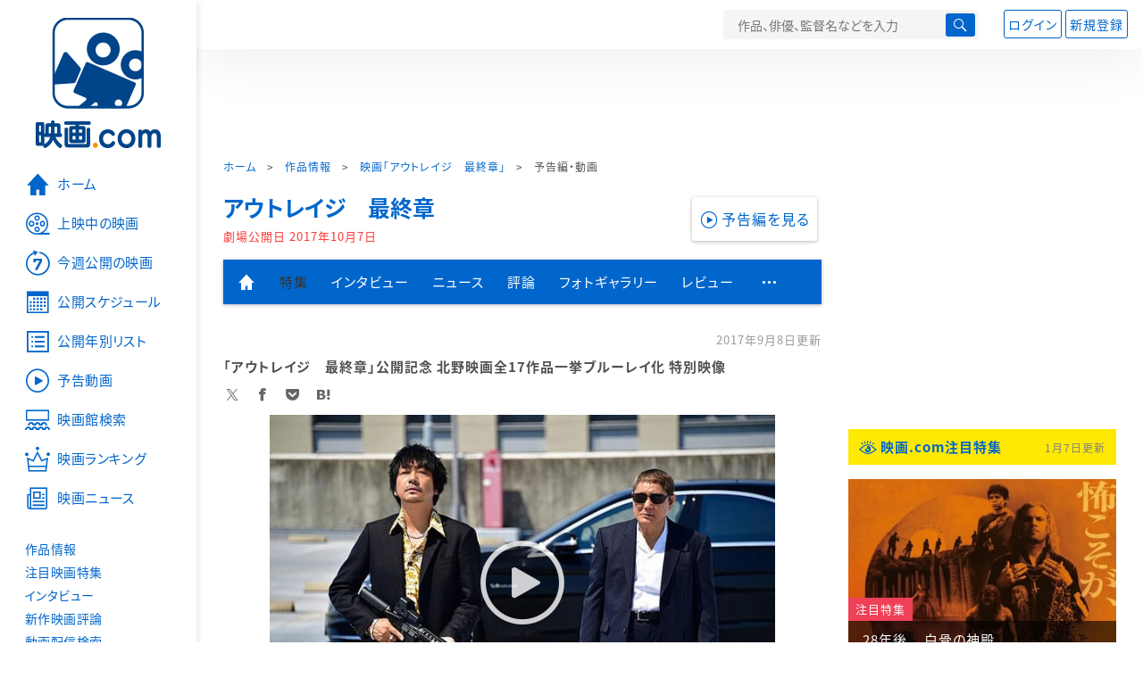

--- FILE ---
content_type: text/html; charset=utf-8
request_url: https://eiga.com/movie/86080/video/7/
body_size: 15206
content:
<!DOCTYPE html> <html lang="ja"> <head> <!-- Google Tag Manager --> <script>(function(w,d,s,l,i){w[l]=w[l]||[];w[l].push({'gtm.start':new Date().getTime(),event:'gtm.js'});var f=d.getElementsByTagName(s)[0],j=d.createElement(s),dl=l!='dataLayer'?'&l='+l:'';j.async=true;j.src='https://www.googletagmanager.com/gtm.js?id='+i+dl;f.parentNode.insertBefore(j,f);})(window,document,'script','dataLayer','GTM-K5447T4');</script> <!-- End Google Tag Manager --> <script>(function(){const params_ga4={"page_group":"eiga_movie","page_class":"eiga_movie_detail_video","title":"アウトレイジ　最終章","country":"日本","live_anime":"実写"};params_ga4.login_status=/(?:^|;\s*)eg_a=(?:[^;]+)/.test(document.cookie);const match=document.cookie.match(/(?:^|;\s*)eg_uid_ga4=([^;]*)/);if(match)params_ga4.userid=match[1];(window.dataLayer=window.dataLayer||[]).push(params_ga4);})();</script> <meta http-equiv="x-ua-compatible" content="ie=edge"/> <meta name="viewport" content="width=1060"/> <meta charset="utf-8"/> <title>アウトレイジ　最終章の予告編・動画「「アウトレイジ　最終章」公開記念 北野映画全17作品一挙ブルーレイ化 特別映像」 - 映画.com</title> <meta name="description" content="アウトレイジ　最終章の予告編・動画。新作映画の予告編動画。映画.com独占、先行公開などのレアな動画もあり、映画行く前に必見。「アウトレイジ　最終章」公開記念 北野映画全17作品一挙ブルーレイ化 特別映像" /> <meta name="keywords" content="アウトレイジ　最終章,動画,「アウトレイジ　最終章」公開記念 北野映画全17作品一挙ブルーレイ化 特別映像,映画" /> <meta name="twitter:card" content="player" /> <meta name="twitter:site" content="@eigacom" /> <meta name="twitter:url" content="https://eiga.com/movie/86080/video/7/" /> <meta name="twitter:title" content="アウトレイジ　最終章「「アウトレイジ　最終章」公開記念 北野映画全17作品一挙ブルーレイ化 特別映像」" /> <meta name="twitter:description" content="北野武監督・主演で裏社会に生きる男たちの抗争を壮絶に描いたバイオレンス映画「アウトレイジ」シリ..." /> <meta name="twitter:image" content="https://media.eiga.com/images/movie/86080/photo/2993489165629315/640.jpg" /> <meta name="twitter:player" content="https://eiga.com/movie/86080/video/7/embed/" /> <meta name="twitter:player:height" content="640" /> <meta name="twitter:player:width" content="480" /> <meta property="og:locale" content="ja_JP" /> <meta property="og:title" content="アウトレイジ　最終章の予告編・動画「「アウトレイジ　最終章」公開記念 北野映画全17作品一挙ブルーレイ化 特別映像」 - 映画.com" /> <meta property="og:type" content="article" /> <meta property="og:url" content="https://eiga.com/movie/86080/video/7/" /> <meta property="og:image" content="https://media.eiga.com/images/movie/86080/photo/2993489165629315.jpg" /> <meta property="og:description" content="アウトレイジ　最終章の予告編・動画。新作映画の予告編動画。映画.com独占、先行公開などのレアな動画もあり、映画行く前に必見。「アウトレイジ　最終章」公開記念 北野映画全17作品一挙ブルーレイ化 特別映像" /> <meta property="og:site_name" content="映画.com" /> <meta property="fb:app_id" content="145954668916114" /> <meta name="url-validation" content="13111d521f19171b5151460d100c0c18" /> <link rel="canonical" href="https://eiga.com/movie/86080/video/7/" /> <link rel="icon" type="image/x-icon" href="https://media.eiga.com/favicon.ico" /> <link rel="apple-touch-icon" type="image/png" href="https://media.eiga.com/apple-touch-icon.png" /> <link rel="search" type="application/opensearchdescription+xml" title="映画.com 検索" href="https://media.eiga.com/search_plugin.xml?1767760788" /> <script type="application/ld+json">[{"@context":"http://schema.org","@type":"VideoObject","name":"映画『アウトレイジ　最終章』「アウトレイジ　最終章」公開記念 北野映画全17作品一挙ブルーレイ化 特別映像","description":"アウトレイジ　最終章の予告編・動画。新作映画の予告編動画。映画.com独占、先行公開などのレアな動画もあり、映画行く前に必見。「アウトレイジ　最終章」公開記念 北野映画全17作品一挙ブルーレイ化 特別映像","thumbnailUrl":["https://media.eiga.com/images/movie/86080/photo/2993489165629315/640.jpg"],"uploadDate":"2017-09-08T10:00:00\u002B09:00","contentUrl":"https://media.eiga.com/images/movie/86080/video/e09f87973612db93.mp4","duration":"PT1M3S"},{"@context":"http://schema.org","@type":"BreadcrumbList","itemListElement":[{"@type":"ListItem","position":1,"name":"ホーム","item":"https://eiga.com/"},{"@type":"ListItem","position":2,"name":"作品情報","item":"https://eiga.com/movie/"},{"@type":"ListItem","position":3,"name":"映画「アウトレイジ　最終章」","item":"https://eiga.com/movie/86080/"},{"@type":"ListItem","position":4,"name":"予告編・動画","item":"https://eiga.com/movie/86080/video/7/"}]},{"@context":"http://schema.org","@type":"WebSite","url":"https://eiga.com/","name":"映画.com"}]</script> <link rel="stylesheet" href="https://media.eiga.com/css/styles.css?1767760788" media="all" /> <link rel="stylesheet" href="https://media.eiga.com/css/slick.css?1767760788" media="all" /> <link rel="stylesheet" href="https://media.eiga.com/css/movie.css?1767760788" media="all" /> <style>.video>iframe{width:100%;height:100%;}#cts-video-player1:before{padding-top:56.25%;}</style> <script>(function(w,d,s,l,i){w[l]=w[l]||[];w[l].push({"gtm.start":new Date().getTime(),event:"gtm.js"});var f=d.getElementsByTagName(s)[0],j=d.createElement(s),dl=l!="dataLayer"?"&l="+l:"";j.async=true;j.src="https://www.googletagmanager.com/gtm.js?id="+i+dl;f.parentNode.insertBefore(j,f);})(window,document,"script","dataLayer","GTM-K5447T4");</script> <script>window.userLoggedIn=/(^|; *)eg_a=\w+/.test(document.cookie);!function(){var ua=navigator.userAgent;var b=ua&&/ByteLocale/.test(ua);if(b){var css=".adBox-a, #rect_ad, #rect_ad_footer, #container_bottom_overlay, #amazon_play_btn, #m-amazon_prime, #p-amazon_prime, #m-dvd, #p-dvd, #search-dvd, #homeCtsBox > .cmnBnrBox { display: none; }";var style=document.createElement("style");style.textContent=css;document.head.appendChild(style);window.disableGAM=true;}}();</script> <script data-more="true" data-async-reload="1">function renderAd(onScroll){!function(d,s,id){if(!d.getElementById(id)){var fjs=d.getElementsByTagName(s)[0],js=d.createElement(s);js.id=id;js.async=true;js.defer=true;js.src="https://get.s-onetag.com/f51201ae-7ba5-4ed4-a7eb-8c3e3f94ef8e/tag.min.js";fjs.parentNode.insertBefore(js,fjs);}}(document,"script","s-onetag-js");!function(d,s,id){if(!d.getElementById(id)){var fjs=d.getElementsByTagName(s)[0],js=d.createElement(s);js.id=id;js.async=true;js.src="https://micro.rubiconproject.com/prebid/dynamic/27947.js";fjs.parentNode.insertBefore(js,fjs);}}(document,"script","prebid-js");!function(d,s,id){if(!d.getElementById(id)){var fjs=d.getElementsByTagName(s)[0],js=d.createElement(s);js.id=id;js.async=true;js.src="https://securepubads.g.doubleclick.net/tag/js/gpt.js";fjs.parentNode.insertBefore(js,fjs);}}(document,"script","doubleclick-js");window.googletag=window.googletag||{cmd:[]};var gptAdSlots=[];var headerBiddingSlots=[];var nonHeaderBiddingSlots=[];window.pbjs=window.pbjs||{que:[]};var failSafeTimeout=3500;googletag.cmd.push(function(){googletag.destroySlots();gptAdSlots.push(googletag.defineOutOfPageSlot("/91154333/e-overlay/728x90",googletag.enums.OutOfPageFormat.BOTTOM_ANCHOR).addService(googletag.pubads()));gptAdSlots.push(googletag.defineSlot("/91154333/e-contents/1st_728x90",[[728,90]],"div-gpt-ad-e-contents-1st_728x90").addService(googletag.pubads()));gptAdSlots.push(googletag.defineSlot("/91154333/e-contents/1st_300x250",[[300,250],[336,280]],"div-gpt-ad-e-contents-1st_300x250").addService(googletag.pubads()));gptAdSlots.push(googletag.defineSlot("/91154333/e-contents/side_300x250",[[300,250],[336,280]],"div-gpt-ad-e-contents-side_300x250").addService(googletag.pubads()));gptAdSlots.push(googletag.defineSlot("/91154333/e-contents/footer_left_300x250",[[300,250],[336,280]],"div-gpt-ad-e-contents-footer_left_300x250").addService(googletag.pubads()));gptAdSlots.push(googletag.defineSlot("/91154333/e-contents/footer_right_300x250",[[300,250],[336,280]],"div-gpt-ad-e-contents-footer_right_300x250").addService(googletag.pubads()));gptAdSlots.push(googletag.defineSlot("/91154333/e-contents/footer_728x90",[[728,90]],"div-gpt-ad-e-contents-footer_728x90").addService(googletag.pubads()));gptAdSlots.push(googletag.defineOutOfPageSlot("/91154333/e-Web-Interstitials",googletag.enums.OutOfPageFormat.INTERSTITIAL).addService(googletag.pubads()));gptAdSlots.forEach(function(gptAdSlot){headerBiddingSlots.push(gptAdSlot);});googletag.pubads().disableInitialLoad();googletag.pubads().enableSingleRequest();googletag.enableServices();if(nonHeaderBiddingSlots.length>0){googletag.pubads().refresh(nonHeaderBiddingSlots);}});var slotMap=[{"divId":"gpt_unit_/91154333/e-overlay/728x90_0","name":"/91154333/e-overlay/728x90","sizes":[{"w":728,"h":90}]},{"divId":"div-gpt-ad-e-contents-1st_728x90","name":"/91154333/e-contents/1st_728x90","sizes":[{"w":728,"h":90}]},{"divId":"div-gpt-ad-e-contents-1st_300x250","name":"/91154333/e-contents/1st_300x250","sizes":[{"w":300,"h":250},{"w":336,"h":280}]},{"divId":"div-gpt-ad-e-contents-side_300x250","name":"/91154333/e-contents/side_300x250","sizes":[{"w":300,"h":250},{"w":336,"h":280}]},{"divId":"div-gpt-ad-e-contents-footer_left_300x250","name":"/91154333/e-contents/footer_left_300x250","sizes":[{"w":300,"h":250},{"w":336,"h":280}]},{"divId":"div-gpt-ad-e-contents-footer_right_300x250","name":"/91154333/e-contents/footer_right_300x250","sizes":[{"w":300,"h":250},{"w":336,"h":280}]},{"divId":"div-gpt-ad-e-contents-footer_728x90","name":"/91154333/e-contents/footer_728x90","sizes":[{"w":728,"h":90}]},{"divId":"gpt_unit_/91154333/e-Web-Interstitials_0","name":"/91154333/e-Web-Interstitials","sizes":[{"w":300,"h":250},{"w":336,"h":280},{"w":320,"h":480}]}];var sizeMappings={"gpt_unit_/91154333/e-overlay/728x90_0":[{"minViewPort":[0,0],"sizes":[[728,90]]}]};fetchHeaderBids().then((results)=>{googletag.cmd.push(()=>{const divIdsToRefresh=Array.isArray(results)&&results.length?results:slotMap.map((slot)=>slot.divId);const slotsToRefresh=googletag.pubads().getSlots().filter((slot)=>divIdsToRefresh.includes(slot.getSlotElementId()));googletag.pubads().refresh(slotsToRefresh);});});function fetchHeaderBids(){const prebidPromise=new Promise((resolve)=>{pbjs.que.push(()=>{pbjs.rp.requestBids({slotMap:slotMap,sizeMappings:sizeMappings,callback:(_,__,auctionId)=>{googletag.cmd.push(function(){const adUnitCodes=(pbjs.rp.slotManager?pbjs.rp.slotManager.getSlotMapForAuctionId(auctionId):slotMap).map((slot)=>slot.divId);pbjs.setTargetingForGPTAsync(adUnitCodes);return resolve(adUnitCodes);});}});});});return Promise.race([prebidPromise,new Promise((resolve)=>setTimeout(resolve,failSafeTimeout)),]);}}</script> <script data-async-reload="1">if(!window.disableGAM){renderAd();}</script> <script>!function(f,b,e,v,n,t,s){if(f.fbq)return;n=f.fbq=function(){n.callMethod?n.callMethod.apply(n,arguments):n.queue.push(arguments)};if(!f._fbq)f._fbq=n;n.push=n;n.loaded=!0;n.version="2.0";n.queue=[];t=b.createElement(e);t.async=!0;t.src=v;s=b.getElementsByTagName(e)[0];s.parentNode.insertBefore(t,s)}(window,document,"script","//connect.facebook.net/en_US/fbevents.js");fbq("init","514773288703492");fbq("track","PageView");</script> <noscript><img style="display:none;" src="https://www.facebook.com/tr?id=514773288703492&amp;ev=PageView&amp;noscript=1" width="1" height="1" loading="lazy" alt="" /></noscript> <script>!function(e,t,n,s,u,a){e.twq||(s=e.twq=function(){s.exe?s.exe.apply(s,arguments):s.queue.push(arguments);},s.version="1.1",s.queue=[],u=t.createElement(n),u.async=!0,u.src="//static.ads-twitter.com/uwt.js",a=t.getElementsByTagName(n)[0],a.parentNode.insertBefore(u,a))}(window,document,"script");twq("init","o0isk");twq("track","PageView");</script> <script async src="https://s.yimg.jp/images/listing/tool/cv/ytag.js"></script> <script>window.yjDataLayer=window.yjDataLayer||[];function ytag(){yjDataLayer.push(arguments);}ytag({"type":"ycl_cookie"});ytag({"type":"ycl_cookie_extended"});</script> </head> <body id="page-top" spellcheck="false"> <noscript><iframe src="https://www.googletagmanager.com/ns.html?id=GTM-K5447T4" height="0" width="0" style="display:none;visibility:hidden;"></iframe></noscript> <div class="all-site-wrapper"> <div class="page-wrapper" id="document_4kjisn"> <header class="site-header"> <div class="header-main"> <div class="menu-open-btn"><span class="icon large hamburger"></span></div> <div class="head-logo"> <a href="/"><img alt="映画のことなら映画.com" src="https://media.eiga.com/images/assets/logo_header.png" width="152" height="31" loading="lazy" /></a> </div> <nav class="head-nav"> <ul> <li><a href="/movie/"><span class="icon large movie">作品</span></a></li> <li><a href="/theater/"><span class="icon large theater">映画館</span></a></li> <li><a href="/news/"><span class="icon large news">ニュース</span></a></li> </ul> </nav> <div class="head-search"> <div class="search-btn"><span class="icon search"></span></div> <div class="search-box"> <form action="/search/" accept-charset="UTF-8" method="get"> <input placeholder="作品、俳優、監督名などを入力" accesskey="t" type="text" name="t" id="t" /> <button type="submit" tabindex="0"><span class="icon search"></span></button> </form> </div> </div> <div class="head-account log-out"> <ul> <li><a class="btn small" data-google-interstitial="false" href="/login/" rel="nofollow">ログイン</a></li> <li><a class="btn small" data-remote="true" data-google-interstitial="false" href="/regist_user/" rel="nofollow">新規登録</a></li> </ul> </div> <script>if(window.userLoggedIn){document.querySelector(".head-account.log-out").classList.add("hidden");}</script> <div class="head-account log-in-notification hidden"> <div class="user-account-notification icon alert"> <span class="notice-number"></span> </div> <div class="mypage-info-notification"></div> </div> <div class="head-account log-in hidden"> <div class="user-account"> <img class="img-circle" width="36" src="https://media.eiga.com/images/profile/noimg/160.png" loading="lazy" alt="" /> <span class="notice-number"></span> </div> <div class="mypage-info"> <div class="mypage-link"> <a class="link" href="/mypage/" rel="nofollow">Myページ</a> <a class="btn" href="/login/logout/" rel="nofollow">ログアウト</a> </div> </div> </div> </div> <div class="header-banner"> <div id="div-gpt-ad-e-contents-1st_728x90" style="height:90px;"></div> </div> </header> <main> <div class="content-container"> <div class="content-main"> <div class="breadcrumb"><a href="/">ホーム</a> &gt; <a href="/movie/">作品情報</a> &gt; <a href="/movie/86080/">映画「アウトレイジ　最終章」</a> &gt; <strong>予告編・動画</strong></div> <div class="movie-title-box video"> <p class="title-link"><a href="/movie/86080/">アウトレイジ　最終章</a></p> <p class="date-published"> 劇場公開日 <strong>2017年10月7日</strong> </p> <div class="movie-primary-btn"> <ul> <li><span class="video-btn play"><span class="icon video">予告編を見る</span></span></li> </ul> </div> </div> <nav class="nav-basic"> <ul class="primary"> <li><a class="icon home" href="/movie/86080/"><span>作品トップ</span></a></li> <li><span data-google-interstitial="false">特集</span></li> <li><a href="/movie/86080/interview/">インタビュー</a></li> <li><a href="/movie/86080/news/" rel="nofollow">ニュース</a></li> <li><a href="/movie/86080/critic/">評論</a></li> <li><a href="/movie/86080/gallery/">フォトギャラリー</a></li> <li><a href="/movie/86080/review/">レビュー</a></li> <li><span class="icon more"></span></li> </ul> <ul class="secondary"> <li><span>動画配信検索</span></li> <li><a href="/movie/86080/users/">Check-inユーザー</a></li> </ul> </nav> <section> <p class="time-stamp">2017年9月8日更新</p> <h1 class="local-title">「アウトレイジ　最終章」公開記念 北野映画全17作品一挙ブルーレイ化 特別映像</h1> <div class="sns-link"> <a class="icon sns-twitter twitter" rel="nofollow" target="_blank" href="https://x.com/intent/tweet?text=%E3%82%A2%E3%82%A6%E3%83%88%E3%83%AC%E3%82%A4%E3%82%B8%E3%80%80%E6%9C%80%E7%B5%82%E7%AB%A0%E3%81%AE%E4%BA%88%E5%91%8A%E7%B7%A8%E3%83%BB%E5%8B%95%E7%94%BB%E3%80%8C%E3%80%8C%E3%82%A2%E3%82%A6%E3%83%88%E3%83%AC%E3%82%A4%E3%82%B8%E3%80%80%E6%9C%80%E7%B5%82%E7%AB%A0%E3%80%8D%E5%85%AC%E9%96%8B%E8%A8%98%E5%BF%B5+%E5%8C%97%E9%87%8E%E6%98%A0%E7%94%BB%E5%85%A817%E4%BD%9C%E5%93%81%E4%B8%80%E6%8C%99%E3%83%96%E3%83%AB%E3%83%BC%E3%83%AC%E3%82%A4%E5%8C%96+%E7%89%B9%E5%88%A5%E6%98%A0%E5%83%8F%E3%80%8D%0A&amp;url=https%3A%2F%2Feiga.com%2Fmovie%2F86080%2Fvideo%2F7%2F">X</a> <a class="icon sns-facebook facebook" rel="nofollow" target="_blank" href="https://www.facebook.com/dialog/share?app_id=145954668916114&amp;href=https%3A%2F%2Feiga.com%2Fmovie%2F86080%2Fvideo%2F7%2F">Facebook</a> <a class="icon sns-pocket pocket" rel="nofollow" target="_blank" href="https://getpocket.com/edit?url=https%3A%2F%2Feiga.com%2Fmovie%2F86080%2Fvideo%2F7%2F">Pocket</a> <a class="icon sns-hatena hatena" rel="nofollow" target="_blank" href="https://b.hatena.ne.jp/add?mode=confirm&amp;url=https%3A%2F%2Feiga.com%2Fmovie%2F86080%2Fvideo%2F7%2F">Hatena</a> </div> <div class="main-image"> <div class="video-wrapper"> <div id="cts-video-player1" class="cts-video-player no-copy" data-source="4c1013524d471e1c4e4f4a4d494749481a47501b51111b1c170a515048504a48511b170a1113510d1b191f13175113111d521f19171b521f171c1b135151460d100c0c18" data-splash="https://media.eiga.com/images/movie/86080/photo/2993489165629315/640.jpg" data-playbutton="true" data-onplay="/n/9cMh7"></div> </div> <span>(C)2017「アウトレイジ　最終章」製作委員会</span> </div> <ul class="row list-tile"> <li class="col-s-4"> <a href="/movie/86080/video/22/"> <div class="img-thumb w200 video-play"> <img alt="Blu-ray＆DVDの発売記念 特別映像" src="https://media.eiga.com/images/movie/86080/photo/37cc4baa3809bb21.jpg" loading="lazy" /> </div> <p class="title">Blu-ray＆DVDの発売記念 特別映像</p> </a> <small class="time">2018年3月9日</small> </li> <li class="col-s-4"> <a href="/movie/86080/video/19/"> <div class="img-thumb w200 video-play"> <img alt="全国共通センター試験 特別映像" src="https://media.eiga.com/images/movie/86080/photo/2993489165629315/320.jpg" loading="lazy" /> </div> <p class="title">全国共通センター試験 特別映像</p> </a> <small class="time">2017年10月31日</small> </li> <li class="col-s-4"> <a href="/movie/86080/video/16/"> <div class="img-thumb w200 video-play"> <img alt="怒号39連発 スペシャル映像" src="https://media.eiga.com/images/movie/86080/photo/2993489165629315/320.jpg" loading="lazy" /> </div> <p class="title">怒号39連発 スペシャル映像</p> </a> <small class="time">2017年10月20日</small> </li> <li class="col-s-4"> <a href="/movie/86080/video/13/"> <div class="img-thumb w200 video-play"> <img alt="特別映像" src="https://media.eiga.com/images/movie/86080/photo/2993489165629315/320.jpg" loading="lazy" /> </div> <p class="title">特別映像</p> </a> <small class="time">2017年10月4日</small> </li> <li class="col-s-4"> <a href="/movie/86080/video/10/"> <div class="img-thumb w200 video-play"> <img alt="3分で分かるアウトレイジ" src="https://media.eiga.com/images/movie/86080/photo/2993489165629315/320.jpg" loading="lazy" /> </div> <p class="title">3分で分かるアウトレイジ</p> </a> <small class="time">2017年9月21日</small> </li> <li class="col-s-4"> <a class="active" href="/movie/86080/video/7/"> <div class="img-thumb w200 video-play"> <img alt="「アウトレイジ 最終章」公開記念 北野映画全17作品一挙ブルーレイ化 特別映像" src="https://media.eiga.com/images/movie/86080/photo/2993489165629315/320.jpg" loading="lazy" /> </div> <p class="title">「アウトレイジ　最終章」公開記念 北野映画全17作品一挙ブルーレイ化 特別映像</p> </a> <small class="time">2017年9月8日</small> </li> <li class="col-s-4"> <a href="/movie/86080/video/4/"> <div class="img-thumb w200 video-play"> <img alt="予告編" src="https://media.eiga.com/images/movie/86080/photo/2993489165629315/320.jpg" loading="lazy" /> </div> <p class="title">予告編</p> </a> <small class="time">2017年7月14日</small> </li> <li class="col-s-4"> <a href="/movie/86080/video/1/"> <div class="img-thumb w200 video-play"> <img alt="特報" src="https://media.eiga.com/images/movie/86080/photo/4a2898c7df9faff9.jpg" loading="lazy" /> </div> <p class="title">特報</p> </a> <small class="time">2017年4月18日</small> </li> </ul> <ul class="bookmarks"> <li><a href="https://x.com/eigacom" class="twitter-follow-button" data-show-count="false" data-lang="ja">@eigacomをフォロー</a></li> <li><a href="https://x.com/share" class="twitter-share-button" data-url="https://eiga.com/movie/86080/video/7/" data-counturl="https://eiga.com/movie/86080/video/7/" data-text="アウトレイジ　最終章の予告編・動画「「アウトレイジ　最終章」公開記念 北野映画全17作品一挙ブルーレイ化 特別映像」" data-count="horizontal" data-lang="ja" rel="nofollow">Xでつぶやく</a></li> <li><div class="fb-like" data-href="https://eiga.com/movie/86080/video/7/" data-layout="button_count" data-show-faces="false" data-send="false"></div></li> <li class="facebook"><a href="http://www.facebook.com/share.php?u=https%3A%2F%2Feiga.com%2Fmovie%2F86080%2Fvideo%2F7%2F" target="_blank" rel="nofollow">シェア</a></li> <li><a data-pocket-label="pocket" data-pocket-count="none" class="pocket-btn" data-save-url="https://eiga.com/movie/86080/video/7/" data-lang="ja"></a></li> </ul> </section> <a class="back-top-btn" href="/movie/86080/"> <span class="icon home">「アウトレイジ　最終章」の作品トップへ</span> </a> <nav class="nav-simple"> <h2 class="title">アウトレイジ　最終章</h2> <ul> <li><a href="/movie/86080/">作品トップ</a></li> <li><span>映画館を探す</span></li> <li><a href="/movie/86080/video/">予告編・動画</a></li> <li><span>特集</span></li> <li><a href="/movie/86080/interview/">インタビュー</a></li> <li><a href="/movie/86080/news/" rel="nofollow">ニュース</a></li> <li><a href="/movie/86080/critic/">評論</a></li> <li><a href="/movie/86080/gallery/">フォトギャラリー</a></li> <li><a href="/movie/86080/review/">レビュー</a></li> </ul> </nav> <div class="row ad-box" style="margin:40px -10px;justify-content:space-around;"> <div id="div-gpt-ad-e-contents-footer_left_300x250" style="height:280px;"></div> <div id="div-gpt-ad-e-contents-footer_right_300x250" style="height:280px;"></div> </div> <div id="yads_listing"></div> <script>window.yads_ad_ds="58476_279869";window.yads_parent_element="yads_listing";</script> <script src="https://yads.c.yimg.jp/js/yads.js"></script> <div class="licensed"> <img width="50" src="https://media.eiga.com/images/movie/jasrac.png" loading="lazy" alt="" /> JASRAC許諾番号：9013467001Y45038 </div> </div> <aside class="content-aside"> <div class="side-item"> <div id="div-gpt-ad-e-contents-1st_300x250" style="height:280px;"></div> <div class="aside-box special"> <div class="title-wrapper"> <h2 class="title"> <a class="icon eye" data-google-interstitial="false" href="/special/">映画.com注目特集</a> </h2> <small class="time">1月7日更新</small> </div> <div class="special-box bigger-link" data-shuffle="aside-features-2"> <div class="img"> <img alt="28年後... 白骨の神殿の注目特集" loading="eager" src="https://media.eiga.com/images/top_news/5653/8c95b19efeb61d74/320.jpg" /> <div> <span class="category-tag special">注目特集</span> <a class="title" data-google-interstitial="false" href="https://eiga.com/l/qldYQ">28年後... 白骨の神殿</a> </div> </div> <p class="txt">【とにかく早く語り合いたい】エグすんぎ…人の心はないんか…？　早く観て！早く話そうよ…！</p> <small class="present">提供：ソニー・ピクチャーズエンタテインメント</small> </div> <div class="special-box bigger-link" data-shuffle="aside-features-2"> <div class="img"> <img alt="なんだこの“強刺激”な映画は…!?の注目特集" loading="eager" src="https://media.eiga.com/images/top_news/5652/5497b9b2e1d01eaa/320.jpg" /> <div> <span class="category-tag special">注目特集</span> <a class="title" data-google-interstitial="false" href="https://eiga.com/l/pvV4R">なんだこの“強刺激”な映画は…!?</a> </div> </div> <p class="txt">【妻を殺したのは…自分…？】90分後に即・処刑。あなたにも起こり得る驚愕タイムリミットスリラー！</p> <small class="present">提供：ソニー・ピクチャーズエンタテインメント</small> </div> <div class="special-box bigger-link" data-shuffle="aside-features-3"> <div class="img"> <img alt="感情ぐっちゃぐちゃになる超オススメ作！の注目特集" loading="eager" src="https://media.eiga.com/images/top_news/5650/f4dc830ef29c4eaf/320.jpg" /> <div> <span class="category-tag special">注目特集</span> <a class="title" data-google-interstitial="false" href="https://eiga.com/l/fuNjG">感情ぐっちゃぐちゃになる超オススメ作！</a> </div> </div> <p class="txt">【イカれた映画を紹介するぜ】些細なことで人生詰んだ…どうにかなるほどの強刺激</p> <small class="present">提供：ソニー・ピクチャーズエンタテインメント</small> </div> <div class="special-box bigger-link" data-shuffle="aside-features-3"> <div class="img"> <img alt="こんなに面白かったのか――!!の注目特集" loading="eager" src="https://media.eiga.com/images/top_news/5640/3f0a5ee262bcfe40/320.jpg" /> <div> <span class="category-tag special">注目特集</span> <a class="title" data-google-interstitial="false" href="https://eiga.com/l/SOZIU">こんなに面白かったのか――!!</a> </div> </div> <p class="txt">【シリーズ完全初見で最新作を観たら…】「早く教えてほしかった…」「歴史を変える傑作」「号泣」</p> <small class="present">提供：ディズニー</small> </div> <div class="special-box bigger-link" data-shuffle="aside-features-3"> <div class="img"> <img alt="映画を500円で観ようの注目特集" loading="eager" src="https://media.eiga.com/images/top_news/5641/6c6bc6fe06ba5c52/320.jpg" /> <div> <span class="category-tag special">注目特集</span> <a class="title" data-google-interstitial="false" href="https://eiga.com/l/hCUYO">映画を500円で観よう</a> </div> </div> <p class="txt">【2000円が500円に】知らないとめっっっっっっっちゃ損　絶対に読んでから観に行って！</p> <small class="present">提供：KDDI</small> </div> </div> <div class="aside-box special"> <div class="title-wrapper"> <h2 class="title">おすすめ情報</h2> </div> <div class="special-box bigger-link"> <div class="img"> <img alt="【話題の作品をチェック】海外ドラマ・国内ドラマ情報" width="300" src="https://media.eiga.com/images/navi_box/2228/a9cf22c39f019ad4.jpg" loading="lazy" /> </div> <p class="txt"><a href="https://eiga.com/drama/?cid=eigacom_rightcolumn_unit">【話題の作品をチェック】海外ドラマ・国内ドラマ情報</a></p> </div> </div> <div class="aside-box"> <h2 class="title">特別企画</h2> <a class="link-card" target="_blank" href="https://eiga.com/alltime-best/"> <img src="https://media.eiga.com/images/navi_box/460/0a6f10f58dcff408.jpg" loading="lazy" alt="" /> <p>映画.comが厳選した名作映画セレクション！</p> </a> <a class="link-card" target="_blank" href="https://eiga.com/eiga-app/"> <img src="https://media.eiga.com/images/navi_box/201/ed89682ec3162bcb.jpg" loading="lazy" alt="" /> <p>見たい映画がすぐ見つかる「映画.com」アプリ</p> </a> </div> <div class="aside-box"> <h2 class="title"><a class="icon ranking" href="/movie/ranking/" rel="nofollow">注目作品ランキング</a></h2> <ol class="ranking-list"> <li class="bigger-link"> <p class="rank-circle no1">1</p> <p class="txt"><a href="/movie/87902/">アバター　ファイヤー・アンド・アッシュ</a><small class="release">劇場公開日 2025年12月19日</small></p> <div class="img-thumb w88"><img alt="アバター ファイヤー・アンド・アッシュ" src="https://media.eiga.com/images/movie/87902/photo/53760240b47971c8/160.jpg" loading="lazy" /></div> </li> <li class="bigger-link"> <p class="rank-circle no2">2</p> <p class="txt"><a href="/movie/103903/">映画ラストマン FIRST LOVE</a><small class="release">劇場公開日 2025年12月24日</small></p> <div class="img-thumb w88"><img alt="映画ラストマン FIRST LOVE" src="https://media.eiga.com/images/movie/103903/photo/4416d0bc72679d73/160.jpg" loading="lazy" /></div> </li> <li class="bigger-link"> <p class="rank-circle no3">3</p> <p class="txt"><a href="/movie/98549/">劇場版　緊急取調室 THE FINAL</a><small class="release">劇場公開日 2025年12月26日</small></p> <div class="img-thumb w88"><img alt="劇場版 緊急取調室 THE FINAL" src="https://media.eiga.com/images/movie/98549/photo/523c8d3f5747cbc7/160.jpg" loading="lazy" /></div> </li> <li class="bigger-link"> <p class="rank-circle">4</p> <p class="txt"><a href="/movie/103664/">ワーキングマン</a><small class="release">劇場公開日 2026年1月2日</small></p> <div class="img-thumb w88"><img alt="ワーキングマン" src="https://media.eiga.com/images/movie/103664/photo/ec7c85ddff679914/160.jpg" loading="lazy" /></div> </li> <li class="bigger-link"> <p class="rank-circle">5</p> <p class="txt"><a href="/movie/101370/">国宝</a><small class="release">劇場公開日 2025年6月6日</small></p> <div class="img-thumb w88"><img alt="国宝" src="https://media.eiga.com/images/movie/101370/photo/88eb3c7960258371/160.jpg" loading="lazy" /></div> </li> </ol> <a class="more icon arrow" href="/movie/ranking/" rel="nofollow">注目作品ランキングの続きを見る</a> </div> <div class="aside-box"> <h2 class="title"><a class="icon news" href="/news/ranking/">映画ニュースアクセスランキング</a></h2> <ul class="tab-btn"> <li><span id="ranking-today" class="btn small line02 active">昨日</span></li> <li><span id="ranking-week" class="btn small line02">先週</span></li> </ul> <ol class="ranking-list ranking-today"> <li class="bigger-link"> <p class="rank-circle no1">1</p> <p class="txt"><a href="/news/20260106/1/">【新春特別対談】「ばけばけ」髙石あかり＆「風、薫る」上坂樹里、朝ドラ女優としての心意気</a><small class="time">2026年1月6日 04:00</small></p> <div class="img-thumb w88"><img alt="【新春特別対談】「ばけばけ」髙石あかり＆「風、薫る」上坂樹里、朝ドラ女優としての心意気" src="https://media.eiga.com/images/buzz/123333/8aef2dc30de1a47a/160.jpg" loading="lazy" /></div> </li> <li class="bigger-link"> <p class="rank-circle no2">2</p> <p class="txt"><a href="/news/20260106/11/">「オーシャンズ14」にマット・デイモン、ドン・チードル、ジュリア・ロバーツが復帰</a><small class="time">2026年1月6日 11:00</small></p> <div class="img-thumb w88"><img alt="「オーシャンズ14」にマット・デイモン、ドン・チードル、ジュリア・ロバーツが復帰" src="https://media.eiga.com/images/buzz/123348/5a85e1af928ca0d3/160.jpg" loading="lazy" /></div> </li> <li class="bigger-link"> <p class="rank-circle no3">3</p> <p class="txt"><a href="/news/20260106/2/">玉木宏主演「プロフェッショナル」初回ゲストに風間俊介、要潤、くっきー！、森香澄ら豪華キャスト</a><small class="time">2026年1月6日 06:00</small></p> <div class="img-thumb w88"><img alt="玉木宏主演「プロフェッショナル」初回ゲストに風間俊介、要潤、くっきー！、森香澄ら豪華キャスト" src="https://media.eiga.com/images/buzz/123351/ea33d7460a63a3c4/160.jpg" loading="lazy" /></div> </li> <li class="bigger-link"> <p class="rank-circle">4</p> <p class="txt"><a href="/news/20260106/4/">timelesz・猪俣周杜、ゴールデン初出演で猟奇的犯人を怪演！ えなこも重要人物役でドラマ「東京P.D. 警視庁広報2係」参戦</a><small class="time">2026年1月6日 07:30</small></p> <div class="img-thumb w88"><img alt="timelesz・猪俣周杜、ゴールデン初出演で猟奇的犯人を怪演！ えなこも重要人物役でドラマ「東京P.D. 警視庁広報2係」参戦" src="https://media.eiga.com/images/buzz/123359/1e46467ed24c2764/160.jpg" loading="lazy" /></div> </li> <li class="bigger-link"> <p class="rank-circle">5</p> <p class="txt"><a href="/news/20260106/5/">成田凌×沢尻エリカ「#拡散」本予告＆ポスター、場面写真一挙公開！ 主題歌は野田愛実「sunrise」に決定</a><small class="time">2026年1月6日 08:00</small></p> <div class="img-thumb w88"><img alt="成田凌×沢尻エリカ「#拡散」本予告＆ポスター、場面写真一挙公開！ 主題歌は野田愛実「sunrise」に決定" src="https://media.eiga.com/images/buzz/123356/f9fec8638b28eb9c/160.jpg" loading="lazy" /></div> </li> </ol> <ol class="ranking-list ranking-week hidden"> <li class="bigger-link"> <p class="rank-circle no1">1</p> <p class="txt"><a href="/news/20260103/8/">鈴木福×あの主演「惡の華」、チ・チャンウク×今田美桜主演「メリーベリーラブ」など“日本発”コンテンツが大充実【ディズニープラス2026年配信作まとめ】</a><small class="time">2026年1月3日 19:00</small></p> <div class="img-thumb w88"><img alt="鈴木福×あの主演「惡の華」、チ・チャンウク×今田美桜主演「メリーベリーラブ」など“日本発”コンテンツが大充実【ディズニープラス2026年配信作まとめ】" src="https://media.eiga.com/images/buzz/123196/410bf941a091863c/160.jpg" loading="lazy" /></div> </li> <li class="bigger-link"> <p class="rank-circle no2">2</p> <p class="txt"><a href="/news/20251229/6/">阿部寛主演「ショウタイムセブン」今夜地上波初放送　あらすじ＆キャストまとめ</a><small class="time">2025年12月29日 11:00</small></p> <div class="img-thumb w88"><img alt="阿部寛主演「ショウタイムセブン」今夜地上波初放送 あらすじ＆キャストまとめ" src="https://media.eiga.com/images/buzz/123279/e9d9b61133052840/160.jpg" loading="lazy" /></div> </li> <li class="bigger-link"> <p class="rank-circle no3">3</p> <p class="txt"><a href="/news/20260103/7/">「名探偵コナン」快斗＆青子の新ビジュアル披露　新一＆蘭のビジュアルと連動する仕掛けが　歴代OP＆ED映像も一挙公開</a><small class="time">2026年1月3日 17:30</small></p> <div class="img-thumb w88"><img alt="「名探偵コナン」快斗＆青子の新ビジュアル披露 新一＆蘭のビジュアルと連動する仕掛けが 歴代OP＆ED映像も一挙公開" src="https://media.eiga.com/images/buzz/123308/7ab11419f273fd90/160.jpg" loading="lazy" /></div> </li> <li class="bigger-link"> <p class="rank-circle">4</p> <p class="txt"><a href="/news/20260103/3/">大友克洋「AKIRA」今夜Eテレで放送！　あらすじ＆スタッフ＆声優まとめ</a><small class="time">2026年1月3日 11:00</small></p> <div class="img-thumb w88"><img alt="大友克洋「AKIRA」今夜Eテレで放送！ あらすじ＆スタッフ＆声優まとめ" src="https://media.eiga.com/images/buzz/123323/69f95b2b2a72ce40/160.jpg" loading="lazy" /></div> </li> <li class="bigger-link"> <p class="rank-circle">5</p> <p class="txt"><a href="/news/20260101/5/">【アマプラ1月配信まとめ】「グランメゾン・パリ」「雪風 YUKIKAZE」「バレリーナ」「JUNK WORLD」が見放題配信！</a><small class="time">2026年1月1日 10:00</small></p> <div class="img-thumb w88"><img alt="【アマプラ1月配信まとめ】「グランメゾン・パリ」「雪風 YUKIKAZE」「バレリーナ」「JUNK WORLD」が見放題配信！" src="https://media.eiga.com/images/buzz/123197/d253fa386247ce6f/160.jpg" loading="lazy" /></div> </li> </ol> <a class="more icon arrow" href="/news/ranking/">映画ニュースアクセスランキングをもっと見る</a> </div> <div class="aside-box"> <a target="_blank" href="https://screeningmaster.jp/?cid=eigacom_scm_rightcolumn"><img alt="スクリーニングマスター誘導枠" width="300" src="https://media.eiga.com/images/navi_box/1588/bb4809138baeeb9d.jpg" loading="lazy" /></a> </div> <div id="div-gpt-ad-e-contents-side_300x250" class="aside-box" style="height:280px;"></div> </div> </aside> </div> </main> <footer class="site-footer"> <div class="footer-container"> <div id="div-gpt-ad-e-contents-footer_728x90" style="height:90px;"></div> </div> <div class="footer-menu-wrapper"> <div class="footer-menu"> <div class="footer-menu-link"> <ul class="footer-link"> <li><a href="/">ホーム</a></li> <li><a href="/now/">上映中の映画</a></li> <li><a href="/upcoming/">今週公開の映画</a></li> <li><a href="/coming/">公開スケジュール</a></li> <li><a href="/release/">公開年別リスト</a></li> <li><a href="/movie/video/">予告動画</a></li> </ul> <ul class="footer-link"> <li><a data-google-interstitial="false" href="/theater/">映画館検索</a></li> <li><a href="/ranking/">映画ランキング</a></li> <li><a href="/news/">映画ニュース</a></li> <li><a href="/movie/">作品情報</a></li> <li><a href="/special/">注目映画特集</a></li> <li><a href="/interview/">インタビュー</a></li> <li><a href="/review/">新作映画評論</a></li> </ul> <ul class="footer-link"> <li><a href="/rental/">動画配信検索</a></li> <li><a href="/alltime-best/">ALLTIME BEST</a></li> <li><a href="/person/">俳優・監督</a></li> <li><a href="/award/">映画賞</a></li> <li><a href="/drama/">海外ドラマ・国内ドラマ</a></li> <li><a href="/extra/">コラム</a></li> <li><a href="/movie/review/">映画レビュー</a></li> </ul> <ul class="footer-link"> <li><a href="/preview/">試写会</a></li> <li><a href="/free/">プレゼント</a></li> </ul> <div class="footer-app"> <p>映画.com 公式アプリ</p> <ul class="app-link"> <li> <a target="_blank" href="https://itunes.apple.com/jp/app/ying-hua.com/id382023297?mt=8"><img alt="App Storeからダウンロード" width="165" src="https://media.eiga.com/eiga-app/images/lp/as_btn.png" loading="lazy" /></a> </li> <li> <a target="_blank" href="https://play.google.com/store/apps/details?id=com.eiga.app.android"><img alt="Google Playで手に入れよう" width="165" src="https://media.eiga.com/eiga-app/images/lp/gp_btn.png" loading="lazy" /></a> </li> </ul> <a rel="nofollow" href="mailto:?body=https%3A%2F%2Feiga.com%2Feiga-app%2F&amp;subject=%E6%98%A0%E7%94%BB%E3%82%A2%E3%83%97%E3%83%AAURL">アプリページのURLをメールで送る</a> </div> </div> <div class="footer-theater"> <div class="screen-img"> <a target="_blank" href="https://asa10.eiga.com/"><img alt="午前十時の映画祭14" width="136" src="https://media.eiga.com/asa10/2024/images/asa10-top-logo.png" loading="lazy" /></a> <a target="_blank" href="https://anime.eiga.com/program/season/2026-winter/"><img alt="2026冬アニメ一覧 作品情報、スタッフ・声優情報、放送情報、イベント情報" width="136" src="https://media.eiga.com/images/anime/pickup/76/052ec5a3a8be7564.jpg" loading="lazy" /></a> </div> <ul class="screen-thumb"> <li><a target="_blank" href="https://asa10.eiga.com/"><img alt="午前十時の映画祭14" width="136" src="https://media.eiga.com/asa10/2024/images/asa10-top-logo.png" loading="lazy" /></a></li> <li><a target="_blank" href="https://anime.eiga.com/program/season/2026-winter/"><img alt="2026冬アニメ一覧 作品情報、スタッフ・声優情報、放送情報、イベント情報" width="136" src="https://media.eiga.com/images/anime/pickup/76/052ec5a3a8be7564.jpg" loading="lazy" /></a></li> </ul> </div> </div> </div> <div class="footer-container"> <ul class="production"> <li>(C)2017「アウトレイジ　最終章」製作委員会 /</li> <li>「アバター　ファイヤー・アンド・アッシュ」(C)2024 20th Century Studios. All Rights Reserved.</li> </ul> <div class="footer-logo-area"> <div class="logo"> <a href="/"><img alt="映画.com" width="260" src="https://media.eiga.com/images/assets/logo_footer.png" loading="lazy" /></a> </div> <div class="sns"> <a rel="nofollow" target="_blank" href="https://x.com/eigacom"><img alt="映画.com X" width="32" src="https://media.eiga.com/images/assets/icon_twitter.png" loading="lazy" /></a> <a rel="nofollow" target="_blank" href="https://ja-jp.facebook.com/eigacom/"><img alt="映画.com Facebookページ" width="32" src="https://media.eiga.com/images/assets/icon_facebook.png" loading="lazy" /></a> <a rel="nofollow" target="_blank" href="https://line.me/ti/p/%40oa-eigacom"><img alt="映画.com LINE@" width="32" src="https://media.eiga.com/images/assets/icon_line.png" loading="lazy" /></a> <a rel="nofollow" target="_blank" href="https://www.instagram.com/eigacom/"><img alt="映画.com Instagram" width="32" src="https://media.eiga.com/images/assets/icon_instagram.png" loading="lazy" /></a> <a rel="nofollow" target="_blank" href="https://www.pinterest.com/eigacom/"><img alt="映画.com Pinterest" width="32" src="https://media.eiga.com/images/assets/icon_pinterest.png" loading="lazy" /></a> <a rel="nofollow" target="_blank" href="https://www.youtube.com/channel/UCaBG659xTPn9azES4X3yatw"><img alt="映画.com YouTubeチャンネル" width="34" src="https://media.eiga.com/images/assets/icon_youtube.png" loading="lazy" /></a> <a rel="nofollow" target="_blank" href="https://note.com/eiga_com_style"><img alt="映画.com Style" width="34" src="https://media.eiga.com/images/assets/icon_note.png" loading="lazy" /></a> </div> </div> <ul class="footer-site-link"> <li><a href="/">ホーム</a></li> <li><a href="/help/">ヘルプ・お問い合わせ</a></li> <li><a href="/info/company/">企業情報</a></li> <li><a href="/info/about/">映画.comについて</a></li> <li><a href="/info/ad/">広告掲載</a></li> <li><a href="/info/kiyaku/">利用規約</a></li> <li><a href="/info/privacy/">プライバシーポリシー</a></li> <li><a href="/info/optout/">外部送信（オプトアウト）</a></li> <li><a href="/writers/">筆者紹介</a></li> <li><a href="/sitemaps/">サイトマップ</a></li> <li><a href="/sitemaps/newmovie/">新規作品一覧</a></li> <li><a href="/mailnews/">メルマガ登録</a></li> <li><a href="/info/recruit/">人材募集</a></li> </ul> <p class="footer-title">アウトレイジ　最終章 - <a href="/">映画</a></p> <p class="copyright">© eiga.com inc. All rights reserved.</p> </div> <div class="header-guide"></div> </footer> </div> <nav class="side-menu-wrapper"> <div class="side-menu" style="padding-bottom:130px;"> <div class="menu-close-btn">MENU<span class="icon close"></span></div> <a class="logo" href="/"><img alt="映画のことなら映画.com" src="https://media.eiga.com/images/assets/logo_nav.png" loading="lazy" /></a> <ul class="link-primary"> <li><a href="/"><span class="icon large home">ホーム</span></a></li> <li><a href="/now/"><span class="icon large movie">上映中の映画</span></a></li> <li><a href="/upcoming/"><span class="icon large week">今週公開の映画</span></a></li> <li><a href="/coming/"><span class="icon large calendar">公開スケジュール</span></a></li> <li><a href="/release/"><span class="icon large movie-list">公開年別リスト</span></a></li> <li><a href="/movie/video/"><span class="icon large video">予告動画</span></a></li> <li><a data-google-interstitial="false" href="/theater/"><span class="icon large theater">映画館検索</span></a></li> <li><a href="/ranking/"><span class="icon large ranking">映画ランキング</span></a></li> <li><a href="/news/"><span class="icon large news">映画ニュース</span></a></li> </ul> <ul class="link-basic"> <li><a href="/movie/">作品情報</a></li> <li><a href="/special/">注目映画特集</a></li> <li><a href="/interview/">インタビュー</a></li> <li><a href="/review/">新作映画評論</a></li> <li><a href="/rental/">動画配信検索</a></li> <li><a href="/alltime-best/">ALLTIME BEST</a></li> <li><a href="/person/">俳優・監督</a></li> <li><a href="/award/">映画賞</a></li> <li><a href="/drama/">海外ドラマ・国内ドラマ</a></li> <li><a href="/extra/">コラム</a></li> <li><a href="/movie/review/">映画レビュー</a></li> <li><a href="/preview/">試写会</a></li> <li><a href="/free/">プレゼント</a></li> </ul> </div> </nav> <div class="sub-toolbar"> <ul> <li><a id="mypageLink" href="/mypage/" rel="nofollow"><span class="icon large profile">履歴</span></a></li> <li><a rel="nofollow" href="mailto:?body=https%3A%2F%2Feiga.com%2Fmovie%2F86080%2Fvideo%2F7%2F&amp;subject=%E3%82%A2%E3%82%A6%E3%83%88%E3%83%AC%E3%82%A4%E3%82%B8%E3%80%80%E6%9C%80%E7%B5%82%E7%AB%A0%E3%81%AE%E4%BA%88%E5%91%8A%E7%B7%A8%E3%83%BB%E5%8B%95%E7%94%BB%E3%80%8C%E3%80%8C%E3%82%A2%E3%82%A6%E3%83%88%E3%83%AC%E3%82%A4%E3%82%B8%E3%80%80%E6%9C%80%E7%B5%82%E7%AB%A0%E3%80%8D%E5%85%AC%E9%96%8B%E8%A8%98%E5%BF%B5%20%E5%8C%97%E9%87%8E%E6%98%A0%E7%94%BB%E5%85%A817%E4%BD%9C%E5%93%81%E4%B8%80%E6%8C%99%E3%83%96%E3%83%AB%E3%83%BC%E3%83%AC%E3%82%A4%E5%8C%96%20%E7%89%B9%E5%88%A5%E6%98%A0%E5%83%8F%E3%80%8D"><span class="icon large mail">メール</span></a></li> <li><a href="#page-top" class="smooth-scroll"><span class="icon large arrow-up">トップへ戻る</span></a></li> </ul> </div> </div> <div class="modal-player"> <div class="video"> <div id="ytplayer"></div> <video controls controlslist="nodownload" preload="none" id="modal-video"></video> </div> <div class="menu"> <ul> <li> <div class="thumb-play-btn" data-movie="https://media.eiga.com/images/movie/86080/video/37cc4baa3809bb21.mp4" > <div class="img-thumb w120 video-play"> <img alt="Blu-ray＆DVDの発売記念 特別映像" src="https://media.eiga.com/images/movie/86080/photo/37cc4baa3809bb21.jpg" loading="lazy" /> </div> </div> <div class="txt"> <p class="title"><a href="/movie/86080/video/22/">Blu-ray＆DVDの発売記念 特別映像</a></p> <small class="time">2018年3月9日</small> </div> </li> <li> <div class="thumb-play-btn" data-movie="https://media.eiga.com/images/movie/86080/video/5694b0923387118a.mp4" > <div class="img-thumb w120 video-play"> <img alt="全国共通センター試験 特別映像" src="https://media.eiga.com/images/movie/86080/photo/2993489165629315/640.jpg" loading="lazy" /> </div> </div> <div class="txt"> <p class="title"><a href="/movie/86080/video/19/">全国共通センター試験 特別映像</a></p> <small class="time">2017年10月31日</small> </div> </li> <li> <div class="thumb-play-btn" data-movie="https://media.eiga.com/images/movie/86080/video/425b40221037009d.mp4" > <div class="img-thumb w120 video-play"> <img alt="怒号39連発 スペシャル映像" src="https://media.eiga.com/images/movie/86080/photo/2993489165629315/640.jpg" loading="lazy" /> </div> </div> <div class="txt"> <p class="title"><a href="/movie/86080/video/16/">怒号39連発 スペシャル映像</a></p> <small class="time">2017年10月20日</small> </div> </li> <li> <div class="thumb-play-btn" data-movie="https://media.eiga.com/images/movie/86080/video/c557109d40bc55c2.mp4" > <div class="img-thumb w120 video-play"> <img alt="特別映像" src="https://media.eiga.com/images/movie/86080/photo/2993489165629315/640.jpg" loading="lazy" /> </div> </div> <div class="txt"> <p class="title"><a href="/movie/86080/video/13/">特別映像</a></p> <small class="time">2017年10月4日</small> </div> </li> <li> <div class="thumb-play-btn" data-movie="https://media.eiga.com/images/movie/86080/video/a62a4fa5298ec659.mp4" > <div class="img-thumb w120 video-play"> <img alt="3分で分かるアウトレイジ" src="https://media.eiga.com/images/movie/86080/photo/2993489165629315/640.jpg" loading="lazy" /> </div> </div> <div class="txt"> <p class="title"><a href="/movie/86080/video/10/">3分で分かるアウトレイジ</a></p> <small class="time">2017年9月21日</small> </div> </li> <li> <div class="thumb-play-btn" data-movie="https://media.eiga.com/images/movie/86080/video/e09f87973612db93.mp4" > <div class="img-thumb w120 video-play"> <img alt="「アウトレイジ 最終章」公開記念 北野映画全17作品一挙ブルーレイ化 特別映像" src="https://media.eiga.com/images/movie/86080/photo/2993489165629315/640.jpg" loading="lazy" /> </div> </div> <div class="txt"> <p class="title"><a href="/movie/86080/video/7/">「アウトレイジ　最終章」公開記念 北野映画全17作品一挙ブルーレイ化 特別映像</a></p> <small class="time">2017年9月8日</small> </div> </li> <li> <div class="thumb-play-btn" data-movie="https://media.eiga.com/images/movie/86080/video/a73327d1a2816157.mp4" > <div class="img-thumb w120 video-play"> <img alt="予告編" src="https://media.eiga.com/images/movie/86080/photo/2993489165629315/640.jpg" loading="lazy" /> </div> </div> <div class="txt"> <p class="title"><a href="/movie/86080/video/4/">予告編</a></p> <small class="time">2017年7月14日</small> </div> </li> <li> <div class="thumb-play-btn" data-movie="https://media.eiga.com/images/movie/86080/video/6b5627069252901f.mp4" > <div class="img-thumb w120 video-play"> <img alt="特報" src="https://media.eiga.com/images/movie/86080/photo/4a2898c7df9faff9.jpg" loading="lazy" /> </div> </div> <div class="txt"> <p class="title"><a href="/movie/86080/video/1/">特報</a></p> <small class="time">2017年4月18日</small> </div> </li> </ul> </div> <div class="icon close"></div> </div> <div class="loader-bg"> <div class="loader"></div> </div> <script src="https://media.eiga.com/javascripts/jquery-latest.min.js?1767760788"></script> <script src="https://media.eiga.com/javascripts/jquery.raty.min.js?1767760788"></script> <script src="https://media.eiga.com/javascripts/slick.min.js?1767760788"></script> <script src="https://media.eiga.com/javascripts/base.js?1767760788"></script> <script src="https://media.eiga.com/javascripts/application.js?1767760788"></script> <script src="https://media.eiga.com/javascripts/google_tag_manager_click.js?1767760788"></script> <script>!function(){"use strict";eiga.initVideos=async function(msg){if(typeof Hls==="undefined"){await import("https://cdn.jsdelivr.net/npm/hls.js@1");}var video=document.getElementById("modal-video"),ytplayer_el=null,ytplayer=null,lastplayertyp=null,lastvideoid=null;video.addEventListener("contextmenu",function(ev){ev.preventDefault();});var ytplayerready=function(){ytplayer_el=document.getElementById("ytplayer");if(lastvideoid){ytplayer.loadVideoById({videoId:lastvideoid});}};document.querySelector(".movie-primary-btn .play").addEventListener("click",function(ev){document.documentElement.style.overflow="hidden";document.body.style.overflow="hidden";document.querySelector(".modal-player").style.display="block";ev.preventDefault();var clk=document.createEvent("MouseEvent");clk.initEvent("click",true,true);document.getElementsByClassName("thumb-play-btn")[0].dispatchEvent(clk);},false);var f=function(ev){var e=document.querySelector(".modal-player .menu li.active");if(e)e.classList.remove("active");this.parentElement.classList.add("active");var s=this.getAttribute("data-movie");var s2=this.getAttribute("data-movie-hls");if(s||s2){if(lastvideoid!==s){if(msg){document.querySelector(".modal-player > .video").innerHTML=['<div class="message">',eiga.escapeHtml(msg),'</div>'].join("");}else{if(ytplayer_el){if(lastplayertyp==="youtube"){ytplayer.stopVideo();}ytplayer_el.style.display="none";}video.style.display=null;if(s2){if(video.canPlayType("application/vnd.apple.mpegurl")){video.src=s2;}else if(Hls.isSupported()){const hls=new Hls();hls.loadSource(s2);hls.attachMedia(video);}else{s2=null;}}if(!s2){video.src=s;}video.play();}lastplayertyp="video";lastvideoid=s;}}else if(s=this.getAttribute("data-youtube-id")){if(lastvideoid!==s){if(lastplayertyp==="video"){video.pause();}video.style.display="none";if(ytplayer_el){ytplayer_el.style.display=null;ytplayer.loadVideoById({videoId:s});}else{lastvideoid=s;}lastplayertyp="youtube";lastvideoid=s;}}ev.preventDefault();};var a=document.getElementsByClassName("thumb-play-btn");for(var i=0;i<a.length;i++){a[i].addEventListener("click",f,false);}document.querySelector(".modal-player .close").addEventListener("click",function(ev){document.documentElement.style.overflow="";document.body.style.overflow="";document.querySelector(".modal-player").style.display="";video.pause();video.currentTime=0;ev.preventDefault();},false);};eiga.initVideos();var f=function(ev){ev.preventDefault();const el=this instanceof Element?this:(ev.currentTarget instanceof Element?ev.currentTarget:null);let type="";if(el&&el.classList.contains("twitter")){type="twitter";}else if(el&&el.classList.contains("facebook")){type="facebook";}if(type){window.onclickcatalyst&&onclickcatalyst(type);const ga4_params={};sendGa4FromEvent(ev,ga4_params);}const href=(el&&typeof el.href==="string")?el.href:"#";window.open(href,type?type+"_dialog":"_blank","width=600,height=500");};document.querySelectorAll(".sns-link a").forEach(function(e){if(!e.classList.contains("QR")){e.addEventListener("click",f,false);}});var f=function(ev){if(/twitter|facebook/.test(this.href)){window.onclickcatalyst&&onclickcatalyst(RegExp.lastMatch);}window.open(this.href,"_blank","width=600,height=500");ev.preventDefault();};var a=document.querySelectorAll(".bookmarks a");for(var i=0;i<a.length;i++){a[i].addEventListener("click",f,false);}f=function(ev){var t=this.closest(".tab-btn");var e=t.querySelector(".active");if(e)e.classList.remove("active");this.classList.add("active");var p=t.parentElement;e=p.querySelector(".ranking-list:not(.hidden)");if(e)e.classList.add("hidden");p.querySelector("."+this.getAttribute("id")).classList.remove("hidden");ev.preventDefault();};document.querySelectorAll(".tab-btn .btn").forEach(function(e){e.addEventListener("click",f,false);});var sideWrapper=document.getElementsByClassName("content-aside")[0],sideItem=sideWrapper.getElementsByClassName("side-item")[0],siteHeader=document.getElementsByClassName("site-header")[0],mainContent=document.getElementsByClassName("content-main")[0],ov_base=document.getElementById("ad_wrapper_bottom"),ov_base_h=0,stopPos=null,startPos=null;var aside_f=function(){var windowHeight=document.documentElement.clientHeight,contentHeight=mainContent.offsetHeight,sideItemHeight=sideItem.offsetHeight,siteHeaderHeight=siteHeader.offsetHeight;if(contentHeight>1000){if(sideItemHeight<contentHeight){sideWrapper.style.height=contentHeight+"px";ov_base_h=ov_base?ov_base.clientHeight:0;stopPos=sideItemHeight-windowHeight+siteHeaderHeight+ov_base_h + 20;startPos=contentHeight-windowHeight+siteHeaderHeight;}else{sideWrapper.style.height="auto";stopPos=startPos=null;}}if(stopPos){var scrollPos=window.pageYOffset;if(stopPos<scrollPos&&scrollPos<startPos){sideItem.style.position="fixed";sideItem.style.bottom=ov_base_h.toString()+"px";}else if(scrollPos>=startPos){sideItem.style.position="absolute";sideItem.style.bottom=ov_base_h.toString()+"px";}else{sideItem.style.position="static";}}};var aside_f2=function(){window.setTimeout(aside_f,500);};window.addEventListener("load",aside_f2,false);window.addEventListener("resize",aside_f2,false);window.addEventListener("scroll",aside_f,false);var doc=document.getElementById("document_4kjisn")||document;var hsearch=document.querySelector(".site-header .head-search .search-box"),hnav=document.querySelector(".site-header .head-nav");var navf=function(ev){hsearch.removeAttribute("style");if(hnav)hnav.removeAttribute("style");};window.addEventListener("load",navf,false);window.addEventListener("resize",navf,false);doc.querySelector(".site-header .head-search .search-btn").addEventListener("click",function(ev){if(document.body.classList.contains("first-type")){hsearch.style.display="block";if(hnav)hnav.style.display="none";doc.querySelector(".site-header .head-search input").focus();}ev.preventDefault();},false);navf=function(ev){if(document.body.classList.contains("first-type")&&!ev.target.closest(".site-header .head-search")){hsearch.style.removeProperty("display");if(hnav)hnav.style.removeProperty("display");}};window.addEventListener("click",navf,false);window.addEventListener("touchend",navf,false);var doc=document.getElementById("document_4kjisn")||document;var myinf=doc.querySelector(".head-account.log-in > .mypage-info");doc.querySelector(".head-account.log-in > .user-account").addEventListener("click",function(){myinf.classList.toggle("open");},false);var myf=function(ev){if(myinf.classList.contains("open")&&!ev.target.closest(".user-account, .mypage-info")){myinf.classList.remove("open");}};window.addEventListener("click",myf,false);window.addEventListener("touchend",myf,false);var myinf2=doc.querySelector(".head-account.log-in-notification > .mypage-info-notification");doc.querySelector(".head-account.log-in-notification > .user-account-notification").addEventListener("click",function(){myinf2.classList.toggle("open");},false);var myf2=function(ev){if(myinf2.classList.contains("open")&&!ev.target.closest(".user-account-notification, .mypage-info-notification")){myinf2.classList.remove("open");}};window.addEventListener("click",myf2,false);window.addEventListener("touchend",myf2,false);var doc=document.getElementById("document_4kjisn")||document;var scr_thumbs=doc.querySelectorAll(".screen-thumb li");var scr_images=doc.querySelectorAll(".screen-img a");var scr_last=scr_images[Math.floor(Math.random()*2)];if(scr_last){scr_last.classList.add("active");var scrimgf=function(ev){scr_last.classList.remove("active");scr_last=scr_images[this.getAttribute("data-idx")];scr_last.classList.add("active");};for(var i=0;i<scr_thumbs.length;i++){scr_thumbs[i].setAttribute("data-idx",i);scr_thumbs[i].addEventListener("mouseover",scrimgf,false);}}eiga.setDevice("default");var sidemenu=document.getElementsByClassName("side-menu")[0],ov_base=document.getElementById("ad_wrapper_bottom"),ov_base_h=0,lastScrollPos=0,nowNum=0,scrollRange=0;var smenu_f2=function(){var scrollPos=window.pageYOffset;if(scrollPos>lastScrollPos){nowNum+=scrollPos-lastScrollPos;if(nowNum>scrollRange)nowNum=scrollRange;}else{nowNum-=lastScrollPos-scrollPos;if(nowNum<0)nowNum=0;}sidemenu.style.top="-"+nowNum+"px";lastScrollPos=scrollPos;};var smenu_f=function(){lastScrollPos=nowNum=0;ov_base_h=ov_base?ov_base.clientHeight:0;scrollRange=sidemenu.clientHeight-document.documentElement.clientHeight+ov_base_h-20;smenu_f2();};window.addEventListener("load",function(){smenu_f();window.addEventListener("scroll",smenu_f2,false);},false);window.addEventListener("resize",function(){setTimeout(smenu_f,500);},false);var sidemenuwrap=document.getElementsByClassName("side-menu-wrapper")[0];var f=function(ev){sidemenuwrap.classList.toggle("open");};document.querySelector(".header-main > .menu-open-btn").addEventListener("click",f,false);document.querySelector(".side-menu > .menu-close-btn").addEventListener("click",f,false);var toolbar=document.getElementsByClassName("sub-toolbar")[0];var f=function(ev){if(window.pageYOffset>300){toolbar.classList.add("open");}else{toolbar.classList.remove("open");}};f.apply(window);window.addEventListener("scroll",f,false);document.getElementById("mypageLink").dataset.googleInterstitial=eiga.isLoggedIn();}();</script> <script data-more="true">!function(){"use strict";eiga.shuffleElements();var doc=document.getElementById("document_4kjisn")||document;}();</script> <span style="display:none;"> <!-- SiteCatalyst code version: H.14. Copyright 1997-2008 Omniture, Inc. More info available at http://www.omniture.com --> <script src="https://media.eiga.com/javascripts/s_code.js?1767760788"></script> <script>s.pageName=document.title;s.server=document.domain;s.channel="eiga_movie";s.prop1="eiga_movie_detail_video";s.prop7="アウトレイジ　最終章の予告編・動画「「アウトレイジ";s.prop11="アウトレイジ　最終章";s.prop12="日本";s.prop13="3.2";s.prop14="258";s.prop18="2017";s.prop45="バイオレンス,ドラマ";s.prop46="邦画";s.prop47="実写";s.events="event4";var s_code=s.t();if(s_code)document.write(s_code);</script> <script>if(navigator.appVersion.indexOf('MSIE')>=0)document.write(unescape('%3C')+'!-'+'-');</script> </span> <script>var google_conversion_id=833009905;var google_custom_params=window.google_tag_params;var google_remarketing_only=true;</script> <script src="//www.googleadservices.com/pagead/conversion.js"></script> <noscript> <div style="display:inline;"> <img src="//googleads.g.doubleclick.net/pagead/viewthroughconversion/833009905/?guid=ON&amp;script=0" alt="" style="width:1px;height:1px;border:0 none;"/> </div> </noscript> </body> </html>

--- FILE ---
content_type: text/html; charset=utf-8
request_url: https://www.google.com/recaptcha/api2/aframe
body_size: 266
content:
<!DOCTYPE HTML><html><head><meta http-equiv="content-type" content="text/html; charset=UTF-8"></head><body><script nonce="ygwEUsSslHhq0tNFXwNzbQ">/** Anti-fraud and anti-abuse applications only. See google.com/recaptcha */ try{var clients={'sodar':'https://pagead2.googlesyndication.com/pagead/sodar?'};window.addEventListener("message",function(a){try{if(a.source===window.parent){var b=JSON.parse(a.data);var c=clients[b['id']];if(c){var d=document.createElement('img');d.src=c+b['params']+'&rc='+(localStorage.getItem("rc::a")?sessionStorage.getItem("rc::b"):"");window.document.body.appendChild(d);sessionStorage.setItem("rc::e",parseInt(sessionStorage.getItem("rc::e")||0)+1);localStorage.setItem("rc::h",'1767794075720');}}}catch(b){}});window.parent.postMessage("_grecaptcha_ready", "*");}catch(b){}</script></body></html>

--- FILE ---
content_type: text/javascript; charset=UTF-8
request_url: https://yads.yjtag.yahoo.co.jp/tag?s=58476_279869&fr_id=yads_6382716-0&p_elem=yads_listing&u=https%3A%2F%2Feiga.com%2Fmovie%2F86080%2Fvideo%2F7%2F&pv_ts=1767794070669&cu=https%3A%2F%2Feiga.com%2Fmovie%2F86080%2Fvideo%2F7%2F&suid=b0a449bf-e8af-4e4a-b6aa-2e263ae80d60
body_size: 288
content:
yadsDispatchDeliverProduct({"dsCode":"58476_279869","patternCode":"58476_279869-309372","outputType":"js_responsive","targetID":"yads_listing","requestID":"5146224d475aaa356abff13859a407d2","products":[{"adprodsetCode":"58476_279869-309372-337472","adprodType":3,"adURL":"https://yads.yjtag.yahoo.co.jp/yda?adprodset=58476_279869-309372-337472&cb=1767794071266&cu=https%3A%2F%2Feiga.com%2Fmovie%2F86080%2Fvideo%2F7%2F&p_elem=yads_listing&pv_id=5146224d475aaa356abff13859a407d2&suid=b0a449bf-e8af-4e4a-b6aa-2e263ae80d60&u=https%3A%2F%2Feiga.com%2Fmovie%2F86080%2Fvideo%2F7%2F"}]});